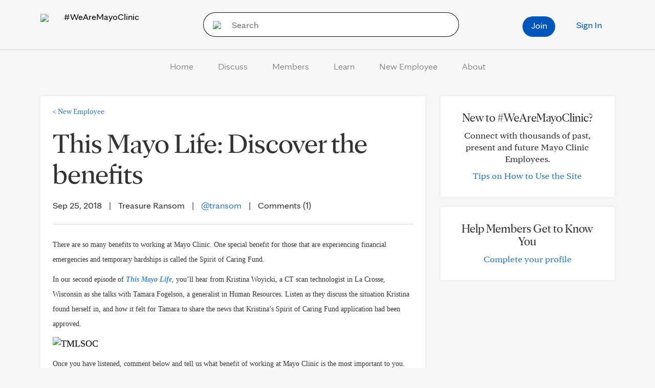

--- FILE ---
content_type: application/javascript
request_url: https://tagdelivery.mayoclinic.org/connectemployees/prod/utag.sync.js
body_size: -59
content:
//tealium universal tag - utag.sync ut4.0.202512161423, Copyright 2025 Tealium.com Inc. All Rights Reserved.

